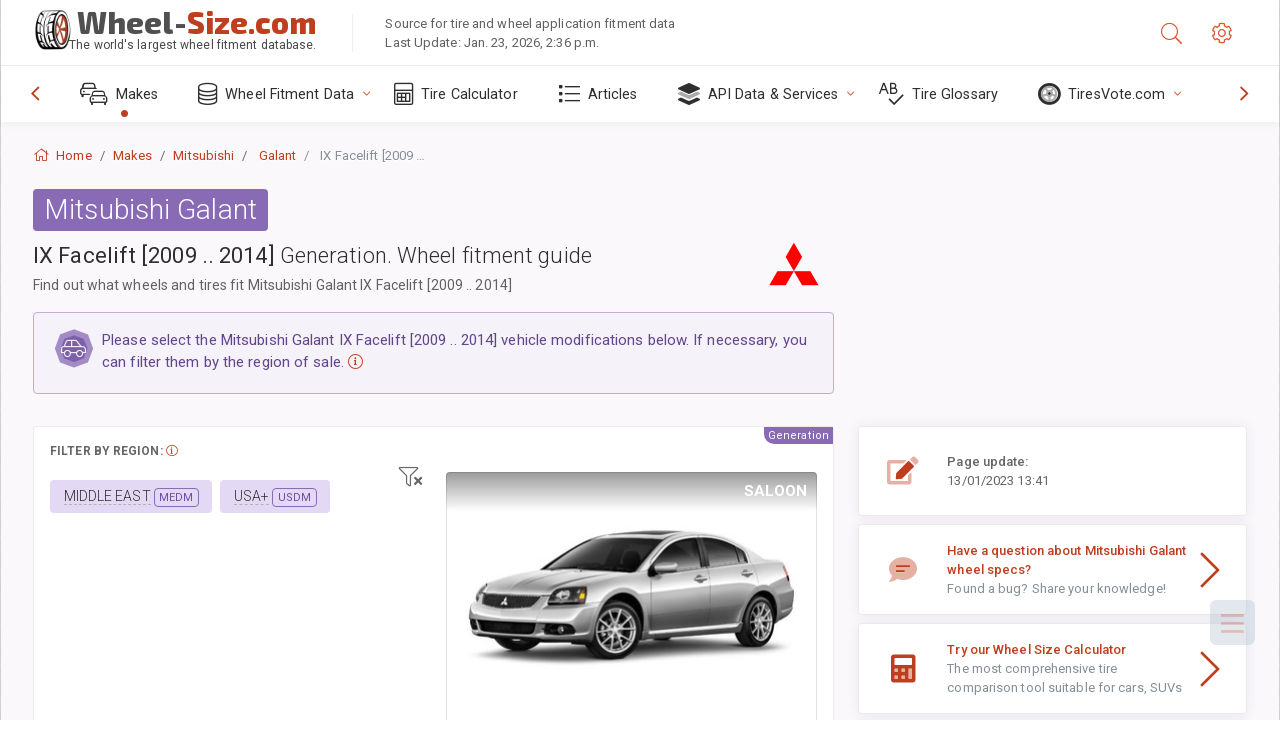

--- FILE ---
content_type: text/html; charset=utf-8
request_url: https://www.wheel-size.com/sublogin/
body_size: 101
content:



<script>window.st = 'OL7cRi6tkbl4JcgsV1ZXk6wzcVatHnOVO27XsDmajHkS'</script>


--- FILE ---
content_type: text/html; charset=utf-8
request_url: https://www.google.com/recaptcha/api2/aframe
body_size: 268
content:
<!DOCTYPE HTML><html><head><meta http-equiv="content-type" content="text/html; charset=UTF-8"></head><body><script nonce="jn38HETnimQ3hFv0QI_kSA">/** Anti-fraud and anti-abuse applications only. See google.com/recaptcha */ try{var clients={'sodar':'https://pagead2.googlesyndication.com/pagead/sodar?'};window.addEventListener("message",function(a){try{if(a.source===window.parent){var b=JSON.parse(a.data);var c=clients[b['id']];if(c){var d=document.createElement('img');d.src=c+b['params']+'&rc='+(localStorage.getItem("rc::a")?sessionStorage.getItem("rc::b"):"");window.document.body.appendChild(d);sessionStorage.setItem("rc::e",parseInt(sessionStorage.getItem("rc::e")||0)+1);localStorage.setItem("rc::h",'1769256206196');}}}catch(b){}});window.parent.postMessage("_grecaptcha_ready", "*");}catch(b){}</script></body></html>